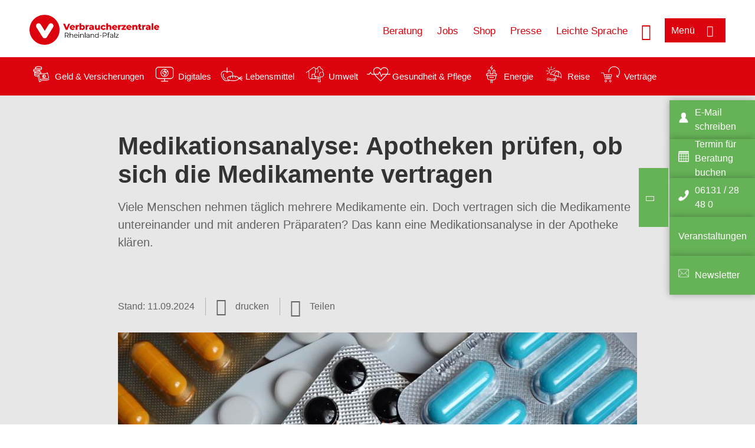

--- FILE ---
content_type: text/html; charset=UTF-8
request_url: https://www.verbraucherzentrale-rlp.de/wissen/gesundheit-pflege/medikamente/medikationsanalyse-apotheken-pruefen-ob-sich-die-medikamente-vertragen-76005
body_size: 11053
content:
<!DOCTYPE html>
<html lang="de" dir="ltr" prefix="og: https://ogp.me/ns#">
<head>
      <meta charset="utf-8" />
<noscript><style>form.antibot * :not(.antibot-message) { display: none !important; }</style>
</noscript><style>/* @see https://github.com/aFarkas/lazysizes#broken-image-symbol */.js img.lazyload:not([src]) { visibility: hidden; }/* @see https://github.com/aFarkas/lazysizes#automatically-setting-the-sizes-attribute */.js img.lazyloaded[data-sizes=auto] { display: block; width: 100%; }</style>
<script>var _mtm = window._mtm = window._mtm || [];
_mtm.push({'mtm.startTime': (new Date().getTime()), 'event': 'mtm.Start'});
var d=document, g=d.createElement('script'), s=d.getElementsByTagName('script')[0];
g.async=true; g.src='https://auswertung.verbraucherzentrale.de/js/container_GKrsEKsw.js'; s.parentNode.insertBefore(g,s);</script>
<meta name="google-site-verification" content="0Yaq_JycQhA2JYwGk5VY5M_OjmD6xfipSCtoyLtqilg" />
<meta name="description" content="Viele Menschen nehmen täglich mehrere Medikamente ein. Doch vertragen sich die Medikamente untereinander und mit anderen Präparaten? Das kann eine Medikationsanalyse in der Apotheke klären." />
<meta name="abstract" content="Viele Menschen nehmen täglich mehrere Medikamente ein. Doch vertragen sich die Medikamente untereinander und mit anderen Präparaten? Das kann eine Medikationsanalyse in der Apotheke klären." />
<link rel="canonical" href="https://www.verbraucherzentrale.de/wissen/gesundheit-pflege/medikamente/medikationsanalyse-apotheken-pruefen-ob-sich-die-medikamente-vertragen-76005" />
<meta name="referrer" content="origin" />
<meta property="og:site_name" content="Verbraucherzentrale Rheinland-Pfalz" />
<meta property="og:url" content="https://www.verbraucherzentrale.de/wissen/gesundheit-pflege/medikamente/medikationsanalyse-apotheken-pruefen-ob-sich-die-medikamente-vertragen-76005" />
<meta property="og:title" content="Medikationsanalyse: Apotheken prüfen, ob sich die Medikamente vertragen | Verbraucherzentrale Rheinland-Pfalz" />
<meta property="og:description" content="Viele Menschen nehmen täglich mehrere Medikamente ein. Doch vertragen sich die Medikamente untereinander und mit anderen Präparaten? Das kann eine Medikationsanalyse in der Apotheke klären." />
<meta property="og:image" content="https://www.verbraucherzentrale-rlp.de/sites/default/files/social-media/tabletten_adelart_adobestock_170039555_socmed.jpg" />
<meta property="og:image:url" content="https://www.verbraucherzentrale-rlp.de/sites/default/files/social-media/tabletten_adelart_adobestock_170039555_socmed.jpg" />
<meta name="twitter:card" content="summary_large_image" />
<meta name="twitter:description" content="Viele Menschen nehmen täglich mehrere Medikamente ein. Doch vertragen sich die Medikamente untereinander und mit anderen Präparaten? Das kann eine Medikationsanalyse in der Apotheke klären." />
<meta name="twitter:title" content="Medikationsanalyse: Apotheken prüfen, ob sich die Medikamente vertragen | Verbraucherzentrale Rheinland-Pfalz" />
<meta name="twitter:image" content="https://www.verbraucherzentrale-rlp.de/sites/default/files/social-media/tabletten_adelart_adobestock_170039555_socmed.jpg" />
<meta http-equiv="x-ua-compatible" content="IE=edge" />
<meta name="Generator" content="Drupal 10 (https://www.drupal.org)" />
<meta name="MobileOptimized" content="width" />
<meta name="HandheldFriendly" content="true" />
<meta name="viewport" content="width=device-width, initial-scale=1.0" />
<link rel="icon" href="/sites/default/files/favicon_0.ico" type="image/vnd.microsoft.icon" />

    <title>Medikationsanalyse: Apotheken prüfen, ob sich die Medikamente vertragen | Verbraucherzentrale Rheinland-Pfalz</title>
    <link rel="stylesheet" media="all" href="/profiles/vznrw/theme/stable/css/system/components/align.module.css?t99zqx" />
<link rel="stylesheet" media="all" href="/profiles/vznrw/theme/stable/css/system/components/fieldgroup.module.css?t99zqx" />
<link rel="stylesheet" media="all" href="/profiles/vznrw/theme/stable/css/system/components/container-inline.module.css?t99zqx" />
<link rel="stylesheet" media="all" href="/profiles/vznrw/theme/stable/css/system/components/clearfix.module.css?t99zqx" />
<link rel="stylesheet" media="all" href="/profiles/vznrw/theme/stable/css/system/components/details.module.css?t99zqx" />
<link rel="stylesheet" media="all" href="/profiles/vznrw/theme/stable/css/system/components/hidden.module.css?t99zqx" />
<link rel="stylesheet" media="all" href="/profiles/vznrw/theme/stable/css/system/components/item-list.module.css?t99zqx" />
<link rel="stylesheet" media="all" href="/profiles/vznrw/theme/stable/css/system/components/js.module.css?t99zqx" />
<link rel="stylesheet" media="all" href="/profiles/vznrw/theme/stable/css/system/components/nowrap.module.css?t99zqx" />
<link rel="stylesheet" media="all" href="/profiles/vznrw/theme/stable/css/system/components/position-container.module.css?t99zqx" />
<link rel="stylesheet" media="all" href="/profiles/vznrw/theme/stable/css/system/components/reset-appearance.module.css?t99zqx" />
<link rel="stylesheet" media="all" href="/profiles/vznrw/theme/stable/css/system/components/resize.module.css?t99zqx" />
<link rel="stylesheet" media="all" href="/profiles/vznrw/theme/stable/css/system/components/system-status-counter.css?t99zqx" />
<link rel="stylesheet" media="all" href="/profiles/vznrw/theme/stable/css/system/components/system-status-report-counters.css?t99zqx" />
<link rel="stylesheet" media="all" href="/profiles/vznrw/theme/stable/css/system/components/system-status-report-general-info.css?t99zqx" />
<link rel="stylesheet" media="all" href="/profiles/vznrw/theme/stable/css/system/components/tablesort.module.css?t99zqx" />
<link rel="stylesheet" media="all" href="/profiles/vznrw/theme/stable/css/core/components/progress.module.css?t99zqx" />
<link rel="stylesheet" media="all" href="/profiles/vznrw/theme/stable/css/core/components/ajax-progress.module.css?t99zqx" />
<link rel="stylesheet" media="all" href="/libraries/shariff/shariff.complete.css?t99zqx" />
<link rel="stylesheet" media="all" href="/profiles/vznrw/theme/stable/css/views/views.module.css?t99zqx" />
<link rel="stylesheet" media="all" href="/profiles/vznrw/modules/custom/ckeditor_tpls/css/frontend.css?t99zqx" />
<link rel="stylesheet" media="all" href="/profiles/vznrw/modules/contrib/extlink/css/extlink.css?t99zqx" />
<link rel="stylesheet" media="all" href="/profiles/vznrw/modules/contrib/paragraphs/css/paragraphs.unpublished.css?t99zqx" />
<link rel="stylesheet" media="all" href="/profiles/vznrw/modules/contrib/simple_popup_blocks/css/simple_popup_blocks.css?t99zqx" />
<link rel="stylesheet" media="all" href="/profiles/vznrw/theme/stable/css/core/assets/vendor/normalize-css/normalize.css?t99zqx" />
<link rel="stylesheet" media="all" href="/profiles/vznrw/theme/stable/css/core/normalize-fixes.css?t99zqx" />
<link rel="stylesheet" media="all" href="/profiles/vznrw/theme/classy/css/components/action-links.css?t99zqx" />
<link rel="stylesheet" media="all" href="/profiles/vznrw/theme/classy/css/components/breadcrumb.css?t99zqx" />
<link rel="stylesheet" media="all" href="/profiles/vznrw/theme/classy/css/components/button.css?t99zqx" />
<link rel="stylesheet" media="all" href="/profiles/vznrw/theme/classy/css/components/collapse-processed.css?t99zqx" />
<link rel="stylesheet" media="all" href="/profiles/vznrw/theme/classy/css/components/container-inline.css?t99zqx" />
<link rel="stylesheet" media="all" href="/profiles/vznrw/theme/classy/css/components/details.css?t99zqx" />
<link rel="stylesheet" media="all" href="/profiles/vznrw/theme/classy/css/components/exposed-filters.css?t99zqx" />
<link rel="stylesheet" media="all" href="/profiles/vznrw/theme/classy/css/components/field.css?t99zqx" />
<link rel="stylesheet" media="all" href="/profiles/vznrw/theme/classy/css/components/form.css?t99zqx" />
<link rel="stylesheet" media="all" href="/profiles/vznrw/theme/classy/css/components/icons.css?t99zqx" />
<link rel="stylesheet" media="all" href="/profiles/vznrw/theme/classy/css/components/inline-form.css?t99zqx" />
<link rel="stylesheet" media="all" href="/profiles/vznrw/theme/classy/css/components/item-list.css?t99zqx" />
<link rel="stylesheet" media="all" href="/profiles/vznrw/theme/classy/css/components/link.css?t99zqx" />
<link rel="stylesheet" media="all" href="/profiles/vznrw/theme/classy/css/components/links.css?t99zqx" />
<link rel="stylesheet" media="all" href="/profiles/vznrw/theme/classy/css/components/menu.css?t99zqx" />
<link rel="stylesheet" media="all" href="/profiles/vznrw/theme/classy/css/components/more-link.css?t99zqx" />
<link rel="stylesheet" media="all" href="/profiles/vznrw/theme/classy/css/components/pager.css?t99zqx" />
<link rel="stylesheet" media="all" href="/profiles/vznrw/theme/classy/css/components/tabledrag.css?t99zqx" />
<link rel="stylesheet" media="all" href="/profiles/vznrw/theme/classy/css/components/tableselect.css?t99zqx" />
<link rel="stylesheet" media="all" href="/profiles/vznrw/theme/classy/css/components/tablesort.css?t99zqx" />
<link rel="stylesheet" media="all" href="/profiles/vznrw/theme/classy/css/components/tabs.css?t99zqx" />
<link rel="stylesheet" media="all" href="/profiles/vznrw/theme/classy/css/components/textarea.css?t99zqx" />
<link rel="stylesheet" media="all" href="/profiles/vznrw/theme/classy/css/components/ui-dialog.css?t99zqx" />
<link rel="stylesheet" media="all" href="/profiles/vznrw/theme/classy/css/components/messages.css?t99zqx" />
<link rel="stylesheet" media="all" href="/profiles/vznrw/theme/classy/css/components/node.css?t99zqx" />
<link rel="stylesheet" media="all" href="/profiles/vznrw/theme/classy/css/components/progress.css?t99zqx" />
<link rel="stylesheet" media="all" href="/profiles/vznrw/theme/vz/dist/css/application.css?t99zqx" />
<link rel="stylesheet" media="all" href="/profiles/vznrw/theme/vz/dist/css/ie.css?t99zqx" />
<link rel="stylesheet" media="all" href="/profiles/vznrw/theme/vz/map/css/ol.css?t99zqx" />
<link rel="stylesheet" media="all" href="/profiles/vznrw/theme/vz/map/css/olCustom.css?t99zqx" />

    <script src="/core/assets/vendor/modernizr/modernizr.min.js?v=3.11.7"></script>
<script src="/profiles/vznrw/theme/vz/dist/js/respond.min.js?v=1.4.2"></script>

    




</head>
<body class="path-node page-node-type-article">
    

<a href="#main-content" class="visually-hidden focusable skip-link">
  Direkt zum Inhalt
</a>

  <div class="dialog-off-canvas-main-canvas" data-off-canvas-main-canvas>
    <div class="layout-container">
  <a name="#"></a>
  <div class="row">
    <header role="header" data-js-header="main-header">
      <div class="header-wrapper">
                    <div class="region region-header-left">
    <div id="block-domainlogo" class="block block-init-domain block-domain-logo-block">
  
    
      <div class="domain-logo"><a href="/" class="domain-logo--link" rel="home"><img src="/sites/default/files/logo/logo_rgb_positiv_vzrp.png" alt="Logo" title="Startseite" />
</a></div>

  </div>
<div class="views-exposed-form block block-views block-views-exposed-filter-blocksearch-result-list-page-1" data-drupal-selector="views-exposed-form-search-result-list-page-1" id="block-exposedformsearch-result-listpage-1-3">
  
    
      <form action="/suche" method="get" id="views-exposed-form-search-result-list-page-1" accept-charset="UTF-8">
  <div class="form--inline clearfix">
  <div class="js-form-item form-item js-form-type-textfield form-type-textfield js-form-item-search-api-fulltext form-item-search-api-fulltext form-no-label">
        <input placeholder="Wonach suchen Sie? Suchbegriff eingeben" data-drupal-selector="edit-search-api-fulltext" type="text" id="edit-search-api-fulltext" name="search_api_fulltext" value="" size="30" maxlength="128" class="form-text" />

        </div>
<div data-drupal-selector="edit-actions" class="form-actions js-form-wrapper form-wrapper" id="edit-actions"><input data-drupal-selector="edit-submit-search-result-list" type="submit" id="edit-submit-search-result-list" value="Apply" class="button js-form-submit form-submit" />
</div>

</div>

</form>

  </div>

  </div>

                          <div class="header-right__wrapper">
              <div class="region region-header-right">
    <div class="views-exposed-form block block-views block-views-exposed-filter-blocksearch-result-list-page-1" data-drupal-selector="views-exposed-form-search-result-list-page-1" id="block-exposedformsearch-result-listpage-1--2">
  
    
      <form action="/suche" method="get" id="views-exposed-form-search-result-list-page-1" accept-charset="UTF-8">
  <div class="form--inline clearfix">
  <div class="js-form-item form-item js-form-type-textfield form-type-textfield js-form-item-search-api-fulltext form-item-search-api-fulltext form-no-label">
        <input placeholder="Wonach suchen Sie? Suchbegriff eingeben" data-drupal-selector="edit-search-api-fulltext" type="text" id="edit-search-api-fulltext--3" name="search_api_fulltext" value="" size="30" maxlength="128" class="form-text" />

        </div>
<div data-drupal-selector="edit-actions" class="form-actions js-form-wrapper form-wrapper" id="edit-actions--3"><input data-drupal-selector="edit-submit-search-result-list-3" type="submit" id="edit-submit-search-result-list--3" value="Apply" class="button js-form-submit form-submit" />
</div>

</div>

</form>

  </div>
<nav role="navigation" aria-labelledby="block-rlp-header-servicelinks-menu" id="block-rlp-header-servicelinks" class="block block-menu navigation menu--rlp-header-servicelinks">
            
    <p  class="visually-hidden vz-heading vz-heading--2"  class="visually-hidden vz-heading vz-heading--2" id="block-rlp-header-servicelinks-menu">RLP_Header_Servicelinks</p>
  

        
              <ul class="menu">
                    <li class="menu-item">
        <a href="/beratung-rlp" data-drupal-link-system-path="node/15679">Beratung</a>
              </li>
                <li class="menu-item">
        <a href="/ueber-uns-rlp/stellenangebote" data-drupal-link-system-path="node/16284">Jobs</a>
              </li>
                <li class="menu-item">
        <a href="https://shop.verbraucherzentrale.de/">Shop</a>
              </li>
                <li class="menu-item">
        <a href="/presse-rlp" data-drupal-link-system-path="node/14947">Presse</a>
              </li>
                <li class="menu-item">
        <a href="/leichte-sprache" data-drupal-link-system-path="node/66763">Leichte Sprache</a>
              </li>
        </ul>
  


  </nav>

  </div>

            <div class="search_menu-button">

              <button href="javascript:void(0)" title="Suche" class="search-icon" aria-label="Suche öffnen" aria-expanded="false" aria-controls="block-exposedformsearch-result-listpage-1--3--2">
                <span class="sr-only">Suche öffnen</span>
              </button>
              <button href="javascript:void(0)" title="Menü" class="menuButton" aria-label="Menü öffnen" aria-expanded="false" aria-controls="main-menu-flyout">
                <span>Menü</span>
              </button>

            </div>
          </div>
              </div>
    </header>
  </div>


  <section class="campagin-line-wrapper">
    <section class="campaign-line">
        <div class="region region-campaign-line">
    <div id="block-rlp-kampagnenzeile" class="block block-block-content block-block-content9a3cba06-795b-4187-a0fd-1f1e2ff00646">
  
    
      
            <div class="clearfix text-formatted field field--name-field-campaign-body field--type-text-long field--label-hidden field__item"><div style="align-items:center;display:flex;"><div style="margin-right:3px;"><a href="/wissen/geld-versicherungen"><img src="/sites/default/files/inline-images/Geld-Versicherung_2.png" data-entity-uuid="e5af2872-62af-4335-a9b0-b571fe698bc2" data-entity-type="file" alt="Icon Geld und Versicherung" width="40" height="30" loading="lazy"></a></div><div style="margin-right:15px;"><a style="text-decoration:none !important;" href="/wissen/geld-versicherungen">Geld &amp; Versicherungen</a></div><div style="margin-right:3px;"><a href="/wissen/digitale-welt"><img src="/sites/default/files/inline-images/Digitale-Welt_2.png" data-entity-uuid="977dc9e9-4a86-42ac-b24f-8c5e473efec5" data-entity-type="file" alt="Icon Digitales" width="40" height="30" loading="lazy"></a></div><div style="margin-right:15px;"><a style="text-decoration:none !important;" href="/wissen/digitale-welt">Digitales</a></div><div style="margin-right:3px;"><a href="/wissen/lebensmittel"><img src="/sites/default/files/inline-images/Ernahrung_1.png" data-entity-uuid="aeb9c62e-1420-45a9-8a68-583bf77ea75d" data-entity-type="file" alt="Icon Lebensmittel" width="40" height="30" loading="lazy"></a></div><div style="margin-right:15px;"><a style="text-decoration:none !important;" href="/wissen/lebensmittel">Lebensmittel</a></div><div style="margin-right:3px;"><a href="/wissen/umwelt-haushalt"><img src="/sites/default/files/inline-images/Umwelt-Haushalt_1.png" data-entity-uuid="9562f27a-3807-4d02-bdcc-348cf40ee900" data-entity-type="file" alt="Icon Umwelt" width="40" height="30" loading="lazy"></a></div><div style="margin-right:15px;"><a style="text-decoration:none !important;" href="/wissen/umwelt-haushalt">Umwelt</a></div><div style="margin-right:3px;"><a href="/wissen/gesundheit-pflege"><img src="/sites/default/files/inline-images/Gesundheit-Pflege_1.png" data-entity-uuid="7feab480-dc32-4925-b79b-dddec9b94cf8" data-entity-type="file" alt="Icon Gesundheit und Pflege" width="40" height="30" loading="lazy"></a></div><div style="margin-right:15px;"><a style="text-decoration:none !important;" href="/wissen/gesundheit-pflege">Gesundheit &amp; Pflege</a></div><div><a href="/wissen/energie"><img src="/sites/default/files/inline-images/Energie.png" data-entity-uuid="4c445747-9877-4304-a6ee-cd2d30be4af2" data-entity-type="file" alt="Icon Energie" width="40" height="30" loading="lazy"></a></div><div style="margin-right:15px;"><a style="text-decoration:none !important;" href="/wissen/energie">Energie</a></div><div style="margin-right:3px;"><a href="/wissen/reise-mobilitaet"><img src="/sites/default/files/inline-images/Reise-Mobilitat_2.png" data-entity-uuid="cb97cb33-d69e-4253-b012-61c10f7d5a8b" data-entity-type="file" alt="Icon Reise" width="40" height="30" loading="lazy"></a></div><div style="margin-right:15px;"><a style="text-decoration:none !important;" href="/wissen/reise-mobilitaet">Reise</a></div><div style="margin-right:3px;"><a href="/wissen/vertraege-reklamation"><img src="/sites/default/files/inline-images/Kauf-Reklamation_1.png" data-entity-uuid="eca12fee-b385-457a-a163-fab6523c147e" data-entity-type="file" alt="Icon Verträge" width="40" height="30" loading="lazy"></a></div><div style="margin-right:15px;"><a style="text-decoration:none !important;" href="/wissen/vertraege-reklamation">Verträge</a></div><p>&nbsp;</p></div></div>
      
  </div>

  </div>

    </section>
  </section>
    
  <div class="flyout_main_wrapper" id="main-menu-flyout" style="display: none">
    <div class="topics dynamic-links__wrapper">
      <a href="javascript:void(0)" class="mainMenuLink">Hauptmenü</a>
      <a href="javascript:void(0)" class="dynamic-open-link">Themen</a>
                <div class="region region-flyout-dynamic-links">
    <div id="flyout-dynamic"></div>
  </div>

          </div>
    <div class="state-project_section__wrapper">
                <div class="region region-flyout-dropdown-links">
    <div id="flyout-dropdown"></div>
  </div>

          </div>
    <div class="main-menu-general-service">
      <div class="inner-wrapper">
        <div class="main-menu-general">
                        <div class="region region-flyout-static-links">
    <div id="flyout-static"></div>
  </div>

                  </div>
        <div class="main-menu-service">
                        <div class="region region-flyout-footer-links">
    <div id="flyout-footer"></div>
  </div>

                  </div>
      </div>
    </div>
  </div>

  
  

    <div class="region region-breadcrumb">
    <div id="block-vz-page-title" class="block block-core block-page-title-block">
  
    
      
  <h1 class="page-title"><span class="field field--name-title field--type-string field--label-hidden">Medikationsanalyse: Apotheken prüfen, ob sich die Medikamente vertragen</span>
</h1>

  </div>

  </div>


  <div class="layout-content-header">
    
  <div class="region region-content-header">
              <div class="article-head__teaser-sponsor" data-js-teaser="sponsor"></div>
      <div class="article-head__teaser-heading" data-js-teaser="heading"></div>
      <div class="article-head__teaser-date" data-js-teaser="date"></div>
      <div class="article-head__teaser-text" data-js-teaser="text"></div>
      <div class="views-element-container block block-views block-views-blockfunding-logos-block-1 funding-logo-container" id="block-views-block-funding-logos-block-1">
  
    
      <div>
<div class="view view-funding-logos view-id-funding_logos view-display-id-block_1 js-view-dom-id-e650ec94ab91c2fbd359252fdbeaf0d209371ea9e5c07882e093a128c140314d">
    
        
            
    
                    </div>
</div>

  </div>
<div class="views-element-container block block-views block-views-blockmeta-line-date-block-1" id="block-views-block-meta-line-date-block-1">
  
    
      <div>
<div class="view view-meta-line-date view-id-meta_line_date view-display-id-block_1 js-view-dom-id-a23482d814da8985da81c45d55eea31549eb07758849e8a50e445e3afc89d4d0">
    
        
            
            <div class="view-content">
                <div class="views-row"><span class="field_label">Stand: </span><time datetime="2024-09-11T12:00:00Z" class="datetime">11.09.2024</time>

</div>

        </div>
    
                    </div>
</div>

  </div>
<div id="block-kommentar" class="block block-block-content block-block-contentaee35a36-83e5-4639-a930-45be52a2f0c2">
  
    
      
            <div class="field field--name-field-comment-data field--type-string field--label-hidden field__item"> </div>
      
  </div>
<div id="block-printbutton" class="block block-block-content block-block-contente73bc111-3a29-40bb-8a62-b8495f0cc80a">
    <button class="vz-button vz-button--print print-button" aria-label="Seite drucken">drucken</button>
</div>
<div  id="block-shariffsharebuttons-9" class="block block-shariff block-shariff-block toggle__wrapper toggle__wrapper--share">
  <div
    class="toggle__content toggle__content--share"
    data-js-toggle="toggle-content-share"
    data-js-content="toggle"
    >
    
        
          <div class="shariff"   data-services="[&quot;facebook&quot;,&quot;xing&quot;,&quot;whatsapp&quot;,&quot;threema&quot;,&quot;mail&quot;,&quot;info&quot;]" data-theme="white" data-css="complete" data-button-style="icon" data-orientation="horizontal" data-mail-url="mailto:" data-info-url="https://www.verbraucherzentrale-rlp.de/datenschutz#teilen" data-info-display="blank" data-url="https://www.verbraucherzentrale-rlp.de/wissen/gesundheit-pflege/medikamente/medikationsanalyse-apotheken-pruefen-ob-sich-die-medikamente-vertragen-76005" data-lang="de">
    
        
</div>

      </div>
</div>

      <div class="article-head__teaser-image" data-js-teaser="image"></div>
    
  </div>

  </div>

  

  


  <main role="main" class="main-content">
    <a id="main-content" tabindex="-1"></a>
    
    <div class="layout-content">
        <div class="region region-content">
    <div data-drupal-messages-fallback class="hidden"></div><div id="block-vz-content" class="block block-system block-system-main-block">
  
    
      
<article class="node node--type-article node--view-mode-full">

  
    

  
  <div class="node__content">
    
            <div class="field field--name-field-base-teaser-text field--type-string-long field--label-hidden field__item">Viele Menschen nehmen täglich mehrere Medikamente ein. Doch vertragen sich die Medikamente untereinander und mit anderen Präparaten? Das kann eine Medikationsanalyse in der Apotheke klären.</div>
      
            <div class="field field--name-field-base-image field--type-entity-reference field--label-hidden field__item"><div class="views-element-container">
<div class="view view-image-display view-id-image_display view-display-id-embed_1 js-view-dom-id-3a05612c89f02e60b05cea6f68fbe371176e27599a4580e0bc014d08a105293b">
    
        
            
            <div class="view-content">
                    <div><div class="views-field views-field-field-image-image">  <img loading="lazy" src="/sites/default/files/styles/article_full_image_desktop/public/2019-06/Tabletten_ADELART_AdobeStock_170039555_web.jpg?h=4284112b&amp;itok=HVIzKBSb" width="880" height="495" alt="Tabletten und Pillen in Blister (Medikamente)" class="image-style-article-full-image-desktop" />


</div><div class="views-field views-field-field-copyright"><div class="copyright">Foto: <p>ADELART / stock.adobe.com</p>
</div></div><div class="views-field views-field-field-base-image-title">
                    
                </div>

    </div>

        </div>
    
                    </div>
</div>
</div>
      
            <div class="clearfix text-formatted field field--name-field-base-summary field--type-text-long field--label-hidden field__item"><p><strong>Das Wichtigste in Kürze:</strong></p><ul><li>Eine Medikationsanalyse steht Patient:innen zu, die mindestens 5 ärztlich verordnete Medikamente regelmäßig einnehmen.</li><li>Der Anspruch besteht 1x im Jahr oder bei erheblicher Umstellung der Medikation.</li><li>Die Medikationsanalyse kann auch im häuslichen Umfeld durchgeführt werden.</li><li>Die gesetzlichen Krankenkassen übernehmen die Kosten für die Medikationsanalyse.</li><li>Auch privat Versicherte haben Anspruch auf eine Kostenübernahme.</li></ul></div>
      
            <div class="field field--name-field-article-show-content field--type-boolean field--label-hidden field__item">On</div>
      
            <div class="field field--name-body field--type-text-with-summary field--label-hidden text-formatted field__item"><h2>Warum ist eine Medikationsanalyse sinnvoll?</h2><p>Viele Menschen,&nbsp;vor allem ältere, nehmen täglich mehrere Medikamente ein. Oft sind es 5 verschiedene Medikamente pro Tag oder mehr - zum Teil von mehreren Ärzten und Ärztinnen verordnet.&nbsp;Selbst die Hausärzte und Hausärztinnen haben oft nicht den Überblick über die gesamte Medikation, wenn zu behandelnde Personen Medikamente von anderen Fachärzten und Fachärztinnen (z.B. von Kardiolog:innen oder Orthopäd:innen)&nbsp;verordnet bekommen.<br><br>Zusätzlich zu diesen Medikamenten nehmen viele Patient:innen noch ein:</p><ul><li>nicht verschreibungspflichtigen Arzneimittel (z.B. Schmerzmittel oder Schlafmittel)</li><li>Nahrungsergänzungsmittel</li></ul><p>Bei einer sogenannten&nbsp;<strong>Medikationsanalyse</strong>,&nbsp;einer „<strong>erweiterten Medikationsberatung bei Polymedikation</strong>“,&nbsp;wird daher geprüft, ob die Medikamente in ihrer Gesamtheit optimal eingestellt sind. Oder gibt es Neben- und Wechselwirkungen, die auftreten können?</p><p>Selbst als harmlos betrachtete <strong>Nahrungsergänzungsmittel</strong> wie <a href="https://www.vzth.de/pressemeldungen/energie/energetische-sanierung/lohnt-sich-die-innendaemmung-mit-kalziumsilikatplatten-22763" target="_blank">Kalzium</a> oder die <strong>Einnahme der Medikamente mit Milch </strong>können die Wirkung von Medikamenten abschwächen oder verstärken. Das soll natürlich möglichst vermieden werden.</p><section style="border:3px solid #c83f3f;padding:16px;"><p>Ziel der Medikationsanalyse ist es, Medikationsfehler aufzudecken und zu identifizieren, welche Medikamente nicht zusammen eingenommen werden dürfen, weil sie z.B. die Blutungsneigung verstärken.</p></section><p><br><strong>Medikationsfehler</strong> können erhebliche Gesundheitsschäden verursachen. Schätzungen zufolge führen unerwünschte Arzneimittelwirkungen durch vermeidbare Medikationsfehler in Deutschland zu ca. 500.000 Krankenhausnotaufnahmen im Jahr, teilweise mit tödlichem Ausgang (Quelle: Bundesinstitut für Arzneimittel und Medizinprodukte).</p><h2>Wie läuft eine Medikationsanalyse ab?</h2><p>Wollen Sie eine Medikationsanalyse in Anspruch nehmen, vereinbaren Sie zuerst einen Termin mit Ihrer Apotheke der Wahl. Nehmen Sie sich dafür Zeit, eine Medikationsanalyse kann 1 Stunde oder auch länger dauern. Dabei wird eine schriftliche Vereinbarung zwischen Ihnen und der Apotheke über diese Dienstleistung geschlossen.</p><section style="border:3px solid #c83f3f;padding:16px;"><p>Bringen Sie zum Termin der Medikationsanalyse <strong>alle Medikamente</strong> mit, die Sie einnehmen. Sowohl die ärztlich verordneten, als auch alle freiverkäuflichen Arzneimittel und auch die Nahrungsergänzungsmittel.</p></section><p>Es ist zu empfehlen, folgende Unterlagen mit zur Medikationsanalyse in der Apotheke zu bringen:</p><ul><li>bereits bestehende Medikationspläne</li><li>Arztbriefe</li><li>Entlassungsbriefe</li><li>Laborwerte</li></ul><p>Apotheker und Apothekerinnen besprechen dann mit Ihnen, wie die Medikamente eingenommen werden sollen sowie zu welcher Tageszeit (z.B. ob vor oder nach dem Essen). Um ein vollständiges Bild von Ihnen zu bekommen, werden Sie im Rahmen der Medikationsanalyse nach Beschwerden und Schmerzen gefragt, sowie nach bekannten Unverträglichkeiten, Ernährungsgewohnheiten, Nikotin- und Alkoholkonsum.</p><p>Als zusätzliche Leistung kann auch die praktische Einnahme der Medikamente überprüft werden. Zum Beispiel, ob Sie das Asthma-Spray richtig anwenden.</p><h2>Wer bietet eine Analyse der eingenommenen Medikamente an?</h2><p>Bisher bieten nicht alle Apotheken eine Medikationsanalyse an, da Apothekerinnen und Apotheker eine entsprechende <strong>Schulung und Zusatzzertifizierung</strong> machen müssen.</p><p>Eine Reihe von bereits bestehenden Fortbildungen wird aber als gleichwertig erachtet und berechtigt auch zur Erbringung dieser Dienstleistung. Nur Apothekerinnen und Apotheker dürfen diese Leistung erbringen, nicht hingegen das pharmazeutische Personal.</p><p>Haben Sie Interesse an einer Medikationsanalyse, fragen Sie dazu in Ihrer Apotheke nach. Im Internet finden Sie in der Regel die Apotheken, die diesbezüglich ausgebildet sind, auf den Seiten der jeweiligen Landesapothekerkammern oder bei <a href="https://www.apoguide.de" target="_blank">https://www.apoguide.de</a>.</p><p>Und natürlich können Sie sich - unabhängig von der ausführlichen Medikationsanalyse - jederzeit bei Ihrem Arzt oder Ihrer Ärztin sowie in der Apotheke zu Ihren Verordnungen und Medikamenten beraten lassen. Die Beratungspflicht der Apotheker:innen ist gesetzlich verankert.</p><h2>Was sind die Ergebnisse einer Medikationsanalyse?</h2><p>Um die Ergebnisse der Medikationsanalyse zu besprechen, gibt es in der Regel einen 2. Termin in der Apotheke. Dann erhalten Sie als zu behandelnde Person einen aktualisierten und <strong>vollständigen Medikamentenplan</strong>.</p><p>Dieser Medikamentenplan enthält zudem die Zeiten, zu denen Sie die Medikamente einnehmen sollten, und die beabsichtigte Wirkung des Medikaments. Denn auch die kennen viele kranke Menschen nicht. Auch die freiverkäuflichen Arzneimittel und Nahrungsergänzungsmittel werden im Medikamentenplan eingetragen.</p><p>Kleinere Anpassungen, z.B. zeitliche Änderungen, wann ein Medikament eingenommen werden sollte, werden direkt mit Ihnen besprochen. Werden Probleme bei der Medikation identifiziert, die größere Änderungen erfordern, kann mit Ihrem Einverständnis Kontakt mit dem behandelnden Arzt oder der behandelnden Ärztin aufgenommen werden.</p><h2>Wer übernimmt die Kosten für eine Medikationsanalyse?</h2><p>Bei <strong>gesetzlich Versicherten</strong> ist der Anspruch auf diese pharmazeutische Dienstleistung gesetzlich verankert, die Apotheken rechnen direkt mit den Krankenkassen ab.</p><p>Bei <strong>privat Versicherten</strong> erfolgt die Abrechnung direkt zwischen der Apotheke und dem Nacht- und Notdienstfonds. Privatversicherte müssen keine Zahlung in der Apotheke leisten und bekommen keine Rechnung ausgestellt.</p></div>
      
      <div class="field field--name-field-base-para-reference field--type-entity-reference-revisions field--label-hidden field__items">
              <div class="field__item">      <div class="paragraph paragraph--type--linkbox paragraph--view-mode--default">
      
            <div class="field field--name-field-top-moduletitle field--type-string field--label-hidden field__item">Artikel zum Thema</div>
      
      <div class="linkbox">
                  
              <div class="linkbox__item"><a href="/wissen/gesundheit-pflege/medikamente/medikamentenplan-so-gelingt-der-ueberblick-ueber-eingenommene-tabletten-13163" hreflang="de">Medikamentenplan: So gelingt der Überblick über eingenommene Tabletten</a></div>
      

              </div>
    </div>
  </div>
          </div>
  
            <div class="field field--name-field-article-article-type field--type-entity-reference field--label-hidden field__item"><div class="views-element-container">
<div class="view view-meta-line-date view-id-meta_line_date view-display-id-embed_1 js-view-dom-id-e63b666eaba154e0125a08673428896b80b2f5a4dae2e9d3a6f2080d9c5fbe96">
    
        
            
            <div class="view-content">
                <div class="views-row"></div>

        </div>
    
                    </div>
</div>
</div>
      <section class="field field--name-comment field--type-comment field--label-hidden comment-wrapper">
        </section>


  </div>

</article>

  </div>
<div id="block-paraserviceblock" class="block block-init-development block-para-service-block-custom">
  
    
      
  </div>
<div class="views-element-container block block-views block-views-blockproduct-teaser-block-1" id="block-vz-views-block-product-teaser-block-1">
  
    
      <div>
<div class="content-list view view-product-teaser view-id-product_teaser view-display-id-block_1 js-view-dom-id-4798923e01eaab9fd58708b8a631ba980c5a757d1f597ff50e11eff6137038c0">
    
        
            <div class="view-header">
            <h2 class="vz-heading vz-heading--2 headline">Ratgeber-Tipps</h2>
        </div>
            
            <div class="view-content">
                <div class="content-wrapper views-row"><div class="product-image"><a href="https://shop.verbraucherzentrale.de/rubriken/alle-titel-von-a-z/neben-und-wechselwirkungen-von-medikamenten/9783863360931">  <img loading="lazy" src="/sites/default/files/styles/produkt_teaser/public/Neben%20und%20Wechselwirkungen%20von%20Medikamenten.jpg?itok=myinACwR" width="200" height="275" alt="Titelbild Ratgeber Neben- und Wechselwirkungen von Medikamenten" class="image-style-produkt-teaser" />


</a></div><div class="content">
<div class="product-text">
<div class="title">Neben- und Wechselwirkungen von Medikamenten</div>
<div class="teaser">Viele Menschen müssen dauerhaft Medikamente einnehmen - Wechselwirkungen mit anderen Medikamenten oder mit…</div>
</div>
<div class="more"><a href="https://shop.verbraucherzentrale.de/rubriken/alle-titel-von-a-z/neben-und-wechselwirkungen-von-medikamenten/9783863360931">zum Ratgeber-Shop</a></div>
</div></div>

        </div>
    
                    </div>
</div>

  </div>

  </div>

    </div>
    
    
    <div class="content_full_width">
          </div>
  </main>

  <div class="footer_top">
    <div class="footer_first_wrapper">
      <div class="footer_top_wrapper">
                    <div class="region region-footer-top">
        
    <div class="sticky-sidebar-elements normal sticky-open sticky-mobile-close ">
        <div class="sticky-el-grasgrün">
            
      <div class="field field--name-field-sticky-el-ref-link field--type-entity-reference-revisions field--label-hidden field__items">
              <div class="field__item">  <div class="paragraph paragraph--type--sticky-element-links paragraph--view-mode--default">
          
            <div class="field field--name-field-sticky-el-link field--type-link field--label-hidden field__item"><a href="mailto:info@vz-rlp.de">E-Mail schreiben</a></div>
      
            <div class="field field--name-field-sticky-el-icon field--type-image field--label-hidden field__item">  <img loading="lazy" src="/sites/default/files/2020-07/Icon_Kontakt_0.png" width="100" height="100" alt="Silhouette einer Person" />

</div>
      
      </div>
</div>
              <div class="field__item">  <div class="paragraph paragraph--type--sticky-element-links paragraph--view-mode--default">
          
            <div class="field field--name-field-sticky-el-link field--type-link field--label-hidden field__item"><a href="/beratung-rlp/terminvereinbarung">Termin für Beratung buchen</a></div>
      
            <div class="field field--name-field-sticky-el-icon field--type-image field--label-hidden field__item">  <img loading="lazy" src="/sites/default/files/2020-07/Icon_Kalender.png" width="100" height="100" alt="Silhouette eines Kalenderblatts" />

</div>
      
      </div>
</div>
              <div class="field__item">  <div class="paragraph paragraph--type--sticky-element-links paragraph--view-mode--default">
          
            <div class="field field--name-field-sticky-el-link field--type-link field--label-hidden field__item"><a href="tel:+49613128480">06131 / 28 48 0</a></div>
      
            <div class="field field--name-field-sticky-el-icon field--type-image field--label-hidden field__item">  <img loading="lazy" src="/sites/default/files/2020-07/Icon_Telefon.png" width="100" height="100" alt="Silhouette eines Telefonhörers" />

</div>
      
      </div>
</div>
              <div class="field__item">  <div class="paragraph paragraph--type--sticky-element-links paragraph--view-mode--default">
          
            <div class="field field--name-field-sticky-el-link field--type-link field--label-hidden field__item"><a href="/veranstaltungen">Veranstaltungen</a></div>
      
      </div>
</div>
              <div class="field__item">  <div class="paragraph paragraph--type--sticky-element-links paragraph--view-mode--default">
          
            <div class="field field--name-field-sticky-el-link field--type-link field--label-hidden field__item"><a href="/newsletter-rlp">Newsletter</a></div>
      
            <div class="field field--name-field-sticky-el-icon field--type-image field--label-hidden field__item">  <img loading="lazy" src="/sites/default/files/2024-02/briefumschlag_0.png" width="50" height="50" alt="Silhouette eines Briefumschlags" />

</div>
      
      </div>
</div>
          </div>
  
            <div class="sidebar-toggle">
                              <div  id="block-rlp-stickyblock" class="has-label">
                  <div class="sticky-label">
                                          <div class="sticky-label-icon">
                        
            <div class="field field--name-field-sticky-icon field--type-image field--label-hidden field__item">  <img loading="lazy" src="/sites/default/files/2024-03/sprechblasen_4.png" width="80" height="80" alt="Sprechblasen" />

</div>
      
                      </div>
                                                              <div class="sticky-label-text">
                        
            <div class="field field--name-field-sticky-label field--type-string field--label-hidden field__item">Kontakt</div>
      
                      </div>
                                      </div>
                  <span></span>
                </div>
                          </div>
        </div>
    </div>

  </div>

                <button aria-label="Newsletter-Anmeldung öffnen" aria-expanded="false" class="newsletter-button-nl2go">Newsletter</button>
        <button aria-label="Newsletter-Anmeldung öffnen" aria-expanded="false" class="newsletter-button">Newsletter</button>
      </div>
    </div>
  </div>

  <footer role="contentinfo" class="main_footer">
    <div class="footer_wrapper">
                <div class="region region-footer-left">
    <div id="block-domainlogo-3" class="block block-init-domain block-domain-logo-block">
  
    
      <div class="domain-logo"><a href="/" class="domain-logo--link" rel="home"><img src="/sites/default/files/logo/logo_rgb_positiv_vzrp.png" alt="Logo" title="Startseite" />
</a></div>

  </div>

  </div>

                      <div class="region region-footer-right">
    <nav role="navigation" aria-labelledby="block-rlp-footer-menu" id="block-rlp-footer" class="block block-menu navigation menu--rlp-footer">
            
    <p  class="visually-hidden vz-heading vz-heading--2"  class="visually-hidden vz-heading vz-heading--2" id="block-rlp-footer-menu">RLP_Footer</p>
  

        
              <ul class="menu">
                    <li class="menu-item">
        <a href="/datenschutz" data-drupal-link-system-path="node/2267">Datenschutz</a>
              </li>
                <li class="menu-item">
        <a href="/impressum" data-drupal-link-system-path="node/515">Impressum</a>
              </li>
                <li class="menu-item">
        <a href="/kontakt-rlp" data-drupal-link-system-path="node/18258">Kontakt</a>
              </li>
                <li class="menu-item">
        <a href="/erklaerung-barrierefreiheit" data-drupal-link-system-path="node/51845">Barrierefreiheit</a>
              </li>
                <li class="menu-item">
        <a href="/rssfeeds" data-drupal-link-system-path="node/35325">RSS</a>
              </li>
        </ul>
  


  </nav>
<div id="block-sociallinks" class="block block-init-domain block-social-link-block">
  
    
      <div class="social-links"><div class="facebook"><a href="https://www.facebook.com/vzrlp/"></a></div><div class="youtube"><a href="https://www.youtube.com/channel/UCAohA-68y49e85-1aan4Aqw"></a></div><div class="insta"><a href="https://www.instagram.com/vzrlp/"></a></div><div class="linkedin"><a href="https://www.linkedin.com/company/verbraucherzentrale-rheinland-pfalz-e-v"></a></div><div class="tiktok"><a href="https://www.tiktok.com/@verbraucherzentrale.rlp"></a></div></div>
  </div>

  </div>

          </div>
  </footer>

</div>

  </div>


<script type="application/json" data-drupal-selector="drupal-settings-json">{"path":{"baseUrl":"\/","pathPrefix":"","currentPath":"node\/76005","currentPathIsAdmin":false,"isFront":false,"currentLanguage":"de"},"pluralDelimiter":"\u0003","suppressDeprecationErrors":true,"ajaxPageState":{"libraries":"[base64]","theme":"vz","theme_token":null},"ajaxTrustedUrl":{"\/suche":true},"lazy":{"lazysizes":{"lazyClass":"lazyload","loadedClass":"lazyloaded","loadingClass":"lazyloading","preloadClass":"lazypreload","errorClass":"lazyerror","autosizesClass":"lazyautosizes","srcAttr":"data-src","srcsetAttr":"data-srcset","sizesAttr":"data-sizes","minSize":40,"customMedia":[],"init":true,"expFactor":1.5,"hFac":0.8,"loadMode":2,"loadHidden":true,"ricTimeout":0,"throttleDelay":125,"plugins":[]},"placeholderSrc":"\/blank.gif","preferNative":false,"minified":true,"libraryPath":"\/libraries\/lazysizes"},"matomo":{"disableCookies":false,"trackMailto":true},"simple_popup_blocks":{"settings":[{"langcode":"de","uid":"testpopupblock","type":0,"css_selector":"1","identifier":"block-testpopupblock","layout":"4","visit_counts":"0","overlay":"1","trigger_method":0,"trigger_selector":"#custom-css-id","delay":"10","enable_escape":"1","trigger_width":null,"minimize":false,"close":"1","use_time_frequency":false,"time_frequency":"3600","show_minimized_button":false,"width":"400","cookie_expiry":"100","status":"1"}]},"data":{"extlink":{"extTarget":true,"extTargetAppendNewWindowLabel":"(opens in a new window)","extTargetNoOverride":false,"extNofollow":false,"extTitleNoOverride":false,"extNoreferrer":false,"extFollowNoOverride":false,"extClass":"0","extLabel":"(link is external)","extImgClass":false,"extSubdomains":true,"extExclude":"","extInclude":"^https:\/\/www.youtube.de\/@verbraucherzentrale_sh|^https:\/\/troet.cafe\/@verbraucherzentrale_sh|^https:\/\/verbraucherzentrale.social\/@verbraucherzentrale_nrw","extCssExclude":"","extCssInclude":"","extCssExplicit":"","extAlert":false,"extAlertText":"This link will take you to an external web site. We are not responsible for their content.","extHideIcons":false,"mailtoClass":"0","telClass":"","mailtoLabel":"(link sends email)","telLabel":"(link is a phone number)","extUseFontAwesome":false,"extIconPlacement":"before","extPreventOrphan":false,"extFaLinkClasses":"fa fa-external-link","extFaMailtoClasses":"fa fa-envelope-o","extAdditionalLinkClasses":"","extAdditionalMailtoClasses":"","extAdditionalTelClasses":"","extFaTelClasses":"fa fa-phone","whitelistedDomains":[],"extExcludeNoreferrer":""}},"csp":{"nonce":"VU12ZTcToAol1r2y_JGAnA"},"user":{"uid":0,"permissionsHash":"b20be422658b8386ae29e4de66be5e0d4159db848a8ed87598314aec1a124750"}}</script>
<script src="/core/assets/vendor/jquery/jquery.min.js?v=3.7.1"></script>
<script src="/core/assets/vendor/once/once.min.js?v=1.0.1"></script>
<script src="/sites/default/files/languages/de_ktUlsVsOaRVHfuFnDWRQwfbRzp3rBiwWHh5w2ZSIhFc.js?t99zqx"></script>
<script src="/core/misc/drupalSettingsLoader.js?v=10.5.7"></script>
<script src="/core/misc/drupal.js?v=10.5.7"></script>
<script src="/core/misc/drupal.init.js?v=10.5.7"></script>
<script src="/core/assets/vendor/tabbable/index.umd.min.js?v=6.2.0"></script>
<script src="/profiles/vznrw/modules/custom/ckeditor_tpls/js/frontend.js?t99zqx"></script>
<script src="/profiles/vznrw/modules/contrib/extlink/js/extlink.js?v=10.5.7"></script>
<script src="/profiles/vznrw/modules/custom/init_development/js/ckeditor5-mark-sytle-tags-safe.js?t99zqx"></script>
<script src="/profiles/vznrw/modules/custom/init_development/js/duplicate-ids.js?t99zqx"></script>
<script src="/profiles/vznrw/modules/contrib/lazy/js/lazy.js?v=10.5.7"></script>
<script src="/profiles/vznrw/modules/contrib/matomo/js/matomo.js?v=10.5.7"></script>
<script src="/libraries/shariff/shariff.complete.js?v=10.5.7"></script>
<script src="/profiles/vznrw/modules/contrib/simple_popup_blocks/js/simple_popup_blocks.js?v=10.5.7"></script>
<script src="/core/misc/progress.js?v=10.5.7"></script>
<script src="/core/assets/vendor/loadjs/loadjs.min.js?v=4.3.0"></script>
<script src="/core/misc/debounce.js?v=10.5.7"></script>
<script src="/core/misc/announce.js?v=10.5.7"></script>
<script src="/core/misc/message.js?v=10.5.7"></script>
<script src="/core/misc/ajax.js?v=10.5.7"></script>
<script src="/profiles/vznrw/theme/stable/js/ajax.js?v=10.5.7"></script>
<script src="/profiles/vznrw/theme/vz/dist/js/jquery_mobile.min.js?v=10.5.7"></script>
<script src="/profiles/vznrw/theme/vz/dist/js/custom.js?v=10.5.7"></script>
<script src="/profiles/vznrw/theme/vz/dist/js/mega-menu.js?v=10.5.7"></script>
<script src="/profiles/vznrw/theme/vz/dist/js/project-menu.js?v=10.5.7"></script>
<script src="/profiles/vznrw/theme/vz/map/js/ol.js?v=10.5.7"></script>
<script src="/profiles/vznrw/theme/vz/map/js/olCustom.js?v=10.5.7"></script>

<script>
  window.addEventListener("load", function(event) {
    var url=window.location.href;
    if(url.indexOf("?scroll=1") != -1 || url.indexOf("&scroll=1") != -1){
      if(location.hash.length !== 0) {
        setTimeout(function() {
          console.log("scroll obj", document.getElementsByName(location.hash.replace('#','')));
          document.getElementsByName(location.hash.replace('#',''))[0].scrollIntoView();
          document.documentElement.scrollTop-=document.querySelectorAll('[role="header"]')[0].offsetHeight;
        },50);
      }
    }
  });
</script>
</body>
</html>
